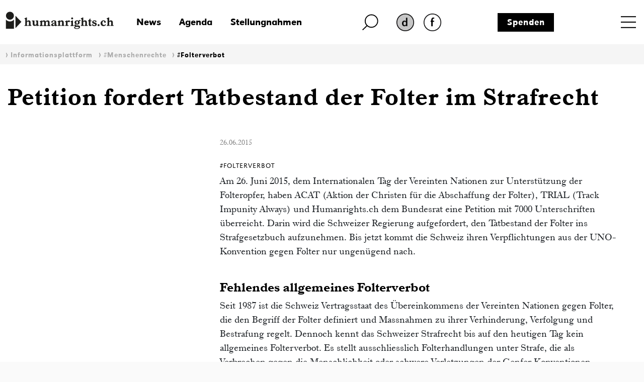

--- FILE ---
content_type: text/html; charset=iso-8859-1
request_url: https://www.humanrights.ch/de/ipf/menschenrechte/folterverbot/petition-umfassende-folterstrafnorm
body_size: 10764
content:
<!DOCTYPE html>
<html lang="de">
<head>
<base href="https://www.humanrights.ch/cms/">
<title>Petition fordert Tatbestand der Folter im Strafrecht - humanrights.ch</title>
<meta name="robots" content="index, follow">
<meta name="viewport" content="width=device-width, initial-scale=1, shrink-to-fit=no">
<link type="text/css" rel="stylesheet" href="css/-0-fonts.css?v=1649853416"/>
<link rel="stylesheet" href="css/simple-line-icons.css?v=1644570619">
<link rel="stylesheet" href="css/bootstrap.min.css?v=1644570619">
<link rel="stylesheet" href="css/-0-hr-style.css?v=1725888271">
<link rel="shortcut icon" href="https://www.humanrights.ch/favicon.ico"  type="image/x-icon">
<link rel="apple-touch-icon" sizes="120x120" href="https://www.humanrights.ch/apple-touch-icon-120x120.png" />
<link rel="apple-touch-icon" sizes="180x180" href="https://www.humanrights.ch/apple-touch-icon-180x180.png" />
<link rel="apple-touch-icon" sizes="57x57" href="https://www.humanrights.ch/apple-icon-57x57.png">
<link rel="apple-touch-icon" sizes="60x60" href="https://www.humanrights.ch/apple-icon-60x60.png">
<link rel="apple-touch-icon" sizes="72x72" href="https://www.humanrights.ch/apple-icon-72x72.png">
<link rel="apple-touch-icon" sizes="76x76" href="https://www.humanrights.ch/apple-icon-76x76.png">
<link rel="apple-touch-icon" sizes="114x114" href="https://www.humanrights.ch/apple-icon-114x114.png">
<link rel="apple-touch-icon" sizes="120x120" href="https://www.humanrights.ch/apple-icon-120x120.png">
<link rel="apple-touch-icon" sizes="144x144" href="https://www.humanrights.ch/apple-icon-144x144.png">
<link rel="apple-touch-icon" sizes="152x152" href="https://www.humanrights.ch/apple-icon-152x152.png">
<link rel="apple-touch-icon" sizes="180x180" href="https://www.humanrights.ch/apple-icon-180x180.png">
<link rel="icon" type="image/png" sizes="192x192"  href="https://www.humanrights.ch/android-icon-192x192.png">
<link rel="icon" type="image/png" sizes="32x32" href="https://www.humanrights.ch/favicon-32x32.png">
<link rel="icon" type="image/png" sizes="96x96" href="https://www.humanrights.ch/favicon-96x96.png">
<link rel="icon" type="image/png" sizes="16x16" href="https://www.humanrights.ch/favicon-16x16.png">
<link rel="manifest" href="https://www.humanrights.ch/manifest.json">
<meta name="msapplication-TileColor" content="#ffffff">
<meta name="msapplication-TileImage" content="https://www.humanrights.ch/ms-icon-144x144.png">
<meta name="theme-color" content="#ffffff">
<script>(function(w,d,s,l,i){w[l]=w[l]||[];w[l].push({'gtm.start':
new Date().getTime(),event:'gtm.js'});var f=d.getElementsByTagName(s)[0],
j=d.createElement(s),dl=l!='dataLayer'?'&l='+l:'';j.async=true;j.src=
'https://www.googletagmanager.com/gtm.js?id='+i+dl;f.parentNode.insertBefore(j,f);
})(window,document,'script','dataLayer','GTM-TFN7PWJ');</script>
<noscript><iframe src="https://www.googletagmanager.com/ns.html?id=GTM-TFN7PWJ"
height="0" width="0" style="display:none;visibility:hidden"></iframe></noscript>
<meta name="description" content="Eine Petition von ACAT, TRIAL und Humanrights.ch fordert die Einführung einer umfassenden Folterstrafnorm in der Schweiz.">
<meta name="generator" content="CMS CONTENIDO 4.9">
<meta charset="iso-8859-1">
<meta name="author" content="">
<meta name="keywords" content="trial, emrk, acat, folter, folterverbot, strafgesetz, schweiz, tatbestand, folterhandlungen, folterstrafnormmedienmitteilung, strafrecht, strafgesetzbuch, humanrightsch, menschenrechtskonvention, verletzungen">
<meta content="Eine Petition von ACAT, TRIAL und Humanrights.ch fordert die Einführung einer umfassenden Folterstrafnorm in der Schweiz." property="og:description" />
<meta content="Petition fordert Tatbestand der Folter im Strafrecht - humanrights.ch" property="og:title" />
<meta content="website" property="og:type" />
<meta content="https://www.humanrights.ch/de/ipf/menschenrechte/folterverbot/petition-umfassende-folterstrafnorm" property="og:url" />
<meta content="summary" name="twitter:card" />
<meta content="Eine Petition von ACAT, TRIAL und Humanrights.ch fordert die Einführung einer umfassenden Folterstrafnorm in der Schweiz." name="twitter:description" />
<meta content="https://www.humanrights.ch/cms/upload/bilder/hrLogoTwitter.jpg" name="twitter:image" />
<meta content="@humanrightsCH" name="twitter:site" />
<meta content="Petition fordert Tatbestand der Folter im Strafrecht - humanrights.ch" name="twitter:title" />
<style>
.navbar.navbar-expand-xs {
z-index: 30;
}
/*
@media screen and (max-width: 382px) {
.navbar.navbar-expand-xs {
margin-right: -1.3em;
}
}
*/
</style>
<style type="text/css">
.cc_container .cc_btn {
color:black !important;
text-decoration:none;
}
.cc_container .cc_btn:hover {
text-decoration:underline !important;
}
.cc_container {
/* Hintergrundfarbe des gesamten Bereichs */
background-color: rgba(000, 000, 000, 0.8) !important;
}
.cc_container a {
/* Textlink-Farbe "Mehr Infos" */
color: #fff !important;
text-decoration:underline;
}
.cc_container a:hover {
text-decoration:none;
}
@media screen and (max-width:640px){
.cc_container .cc_btn{
font-size:14px !important;
}
.cc_container p{
font-size:14px !important;
line-height:100% !important;
}
}
</style>
</head>
<body class="ipf">
<div id="fb-root"></div>
<div style="display:none;">
<nav class="hidden" style="display:none !important;">Navigations- und Servicebereich</nav>
<ul id="skiplinks" style="display:none !important;">
<li>
<a class="skip" accesskey="0" href="/de/" title="Direkt zur Startseite springen">Direkt zur Startseite springen</a>
</li>
<li>
<a class="skip" accesskey="1" title="Direkt zur Navigation springen" href="/de/ipf/menschenrechte/folterverbot/#Navigation">Direkt zur Navigation springen</a>
</li>
<li>
<a class="skip" accesskey="2" title="Direkt zum Inhalt springen" href="/de/ipf/menschenrechte/folterverbot/#Content">Direkt zum Inhalt springen</a>
</li>
<li>
<a class="skip" accesskey="3" href="/de/" title="Direkt zur Kontakt-Seite springen">Direkt zur Kontakt-Seite springen</a>
</li>
<li>
<a class="skip" accesskey="4" href="/de/ueber-uns/admin/seitenuebersicht/" title="Direkt zur Sitemap springen">Direkt zur Sitemap springen</a>
</li>
<li>
<a class="skip" accesskey="5" href="/de/ueber-uns/volltextsuche/" title="Direkt zur Suche springen">Direkt zur Suche springen</a>
</li>
</ul>
</div>
<div class="wrapper">
<header>
<div class="header">
<div class="container">
<div class="row header-top">
<div class="logo">
<a href="/de/"><img class="logo" src="upload/design/HumanrightsLogo.svg" alt="humanrights.ch Logo"></a>
</div>
<div class="logoMobile">
<a href="/de/"><img class="logoIcon" src="upload/design/HumanrightsLogoIcon.svg" alt="humanrights.ch Logo Icon"></a>
</div>
<div class="middle">
<div class="left">
<div class="shortlinks">
<div class="headNews">
<a href="/de/news/">News</a>                                    </div>
<div class="headAgenda">
<a href="/de/agenda/">Agenda</a>                                    </div>
<div class="headMedien">
<a href="/de/stellungnahmen/">Stellungnahmen</a>                                    </div>
</div>
</div>
<div class="right">
<div class="headSuche">
<a href="/de/ueber-uns/volltextsuche/" class="lupe"><img class="lupe" src="upload/design/HumanrightsLupe.svg" alt="humanrights.ch Lupe"></a>
</div>
<div class="headLang">
<div class="hr-rd-a-de"><a href="/de/ipf/menschenrechte/folterverbot/petition-umfassende-folterstrafnorm" class="active" title="Deutsch"><img class="active" src="upload/design/hr-rd-de-active.webp" alt="SpracheAktiv"></a></div>
<div class="hr-rd-fr"><a href="/fr/pfi/droits-humains/torture/une-petition-demande-lintegration-crime-de-torture-code-penal" class="inactive" title="Français"><img class="inactive" src="upload/design/hr-rd-fr-inactive.webp" alt="SpracheInaktiv"></a></div>
</div>
</div>
<div class="headSpende">
<a href="/de/ueber-uns/admin/spenden/">Spenden</a>                            </div>
</div>
<div class="nav">
<nav class="navbar navbar-expand-xs">
<div class="toggle toggle-open"><a name="toggle" data-toggle="collapse" data-target="#navbar-toggle" aria-controls="navbar-toggle"><span>Menu</span></a>
</div>
<div class="collapse navbar-collapse justify-content-end text-uppercase" id="navbar-toggle">
<div class="navbarInside">
<div class="toggle toggle-close"><a name="toggle-close" data-toggle="collapse" data-target="#navbar-toggle" aria-controls="navbar-toggle"><span></span></a></div>
<span class="navigieren" style="display:none !important;">Navigation</span>
<div class="sitemap"><ul class="navbar-nav level-1"><li><span><a href="/de/home/" >Home</a></span></li><li class="active open"><span class="submenu-button" onclick="toggleOpen(this)"><span></span></span><span class="has-submenu-button" onclick="toggleOpen(this)"><a>Informationsplattform</a></span><ul class="navbar-nav level-2"><li><span><a href="/de/ipf/" >Übersicht</a></span></li><li class="active open"><span class="submenu-button" onclick="toggleOpen(this)"><span></span></span><span class="has-submenu-button" onclick="toggleOpen(this)"><a>#Menschenrechte</a></span><ul class="navbar-nav level-3"><li><span><a href="/de/ipf/menschenrechte/" >Übersicht</a></span></li><li><span><a href="/de/ipf/menschenrechte/alter/" >#Alter</a></span></li><li><span><a href="/de/ipf/menschenrechte/armut-sozialrechte/" >#ArmutSozialrechte</a></span></li><li><span><a href="/de/ipf/menschenrechte/aussenpolitik/" >#Aussenpolitik</a></span></li><li><span><a href="/de/ipf/menschenrechte/behinderungen/" >#Behinderungen</a></span></li><li><span><a href="/de/ipf/menschenrechte/bildung/" >#Bildung</a></span></li><li><span><a href="/de/ipf/menschenrechte/demokratie/" >#Demokratie</a></span></li><li><span><a href="/de/ipf/menschenrechte/diskriminierung/" >#Diskriminierung</a></span></li><li><span><a href="/de/ipf/menschenrechte/familie/" >#Familie</a></span></li><li class="active"><span><a href="/de/ipf/menschenrechte/folterverbot/" >#Folterverbot</a></span></li><li><span><a href="/de/ipf/menschenrechte/frau/" >#Frauen</a></span></li><li><span><a href="/de/ipf/menschenrechte/freiheitsentzug/" >#Freiheitsentzug</a></span></li><li><span><a href="/de/ipf/menschenrechte/gesundheit/" >#Gesundheit</a></span></li><li><span><a href="/de/ipf/menschenrechte/innere-sicherheit/" >#InnereSicherheit</a></span></li><li><span><a href="/de/ipf/menschenrechte/jenische-sinti-roma/" >#JenischeSintiRoma</a></span></li><li><span><a href="/de/ipf/menschenrechte/kinder/" >#Kinder</a></span></li><li><span><a href="/de/ipf/menschenrechte/klima/" >#Klima</a></span></li><li><span><a href="/de/ipf/menschenrechte/leben/" >#Leben</a></span></li><li><span><a href="/de/ipf/menschenrechte/lgbtiq/" >#LGBTQIA+</a></span></li><li><span><a href="/de/ipf/menschenrechte/menschenhandel/" >#Menschenhandel</a></span></li><li><span><a href="/de/ipf/menschenrechte/menschenrechtsverteidiger-innen/" >#MenschenrechtsverteidigerInnen</a></span></li><li><span><a href="/de/ipf/menschenrechte/migration-asyl/" >#MigrationAsyl</a></span></li><li><span><a href="/de/ipf/menschenrechte/nmri/" >#NMRI</a></span></li><li><span><a href="/de/ipf/menschenrechte/politische-rechte/" >#PolitischeRechte</a></span></li><li><span><a href="/de/ipf/menschenrechte/polizei/" >#Polizei</a></span></li><li><span><a href="/de/ipf/menschenrechte/privatsphaere/" >#Privatsphäre</a></span></li><li><span><a href="/de/ipf/menschenrechte/rassismus/" >#Rassismus</a></span></li><li><span><a href="/de/ipf/menschenrechte/religion/" >#Religion</a></span></li><li><span><a href="/de/ipf/menschenrechte/sans-papiers/" >#Sanspapiers</a></span></li><li><span><a href="/de/ipf/menschenrechte/staatenlose/" >#Staatenlose</a></span></li><li><span><a href="/de/ipf/menschenrechte/voelkerstrafrecht/" >#Völkerstrafrecht</a></span></li><li><span><a href="/de/ipf/menschenrechte/wirtschaft/" >#Wirtschaft</a></span></li><li><span><a href="/de/ipf/menschenrechte/zugang-zum-recht/" >#ZugangZumRecht</a></span></li></ul></li><li><span class="submenu-button" onclick="toggleOpen(this)"><span></span></span><span class="has-submenu-button" onclick="toggleOpen(this)"><a>Initiativen und Parlament</a></span><ul class="navbar-nav level-3"><li><span><a href="/de/ipf/initiativen-parlament/" >Übersicht</a></span></li><li><span><a href="/de/ipf/initiativen-parlament/kovi/" >Konzernverantwortungsinitiativen</a></span></li><li><span><a href="/de/ipf/initiativen-parlament/verhuellungsverbot/" >Verhüllungsverbot</a></span></li><li><span><a href="/de/ipf/initiativen-parlament/nmri/" >Nationale Menschenrechtsinstitution</a></span></li><li><span><a href="/de/ipf/initiativen-parlament/sbi/" >Selbstbestimmungsinitiative</a></span></li><li><span><a href="/de/ipf/initiativen-parlament/bundesgesetze-zur-terrorbekaempfung/" >Bundesgesetze zur Terrorbekämpfung</a></span></li><li><span><a href="/de/ipf/initiativen-parlament/korrektur-initiative/" >Korrektur-Initiative</a></span></li><li><span><a href="/de/ipf/initiativen-parlament/nachrichtendienstgesetz/" >Nachrichtendienstgesetz</a></span></li><li><span><a href="/de/ipf/initiativen-parlament/elternurlaub/" >Elternurlaub</a></span></li></ul></li><li><span class="submenu-button" onclick="toggleOpen(this)"><span></span></span><span class="has-submenu-button" onclick="toggleOpen(this)"><a>Rechtsprechung </a></span><ul class="navbar-nav level-3"><li><span><a href="/de/ipf/rechtsprechung-empfehlungen/" >Übersicht</a></span></li><li><span><a href="/de/ipf/rechtsprechung-empfehlungen/national/" >Urteile nationaler Gerichte</a></span></li><li><span><a href="/de/ipf/rechtsprechung-empfehlungen/europ-gerichtshof-fuer-menschenrechte-egmr/" >Urteile des Europäischen Gerichtshofs für Menschenrechte</a></span></li></ul></li></ul></li><li><span class="submenu-button" onclick="toggleOpen(this)"><span></span></span><span class="has-submenu-button" onclick="toggleOpen(this)"><a>NGO-Plattform Menschenrechte</a></span><ul class="navbar-nav level-2"><li><span><a href="/de/ngo-plattform/" >Übersicht</a></span></li><li><span><a href="/de/ngo-plattform/mitgliedorganisationen/" >Mitgliedorganisationen</a></span></li><li><span class="submenu-button" onclick="toggleOpen(this)"><span></span></span><span class="has-submenu-button" onclick="toggleOpen(this)"><a>Schwerpunkte & Arbeitsgruppen</a></span><ul class="navbar-nav level-3"><li><span><a href="/de/ngo-plattform/arbeitsschwerpunkte/" >Übersicht</a></span></li><li><span><a href="/de/ngo-plattform/arbeitsschwerpunkte/menschenrechtspolitik/" >Menschenrechtspolitik</a></span></li><li><span><a href="/de/ngo-plattform/arbeitsschwerpunkte/revision-nachrichtendienstgesetz/" >Revision Nachrichtendienstgesetz</a></span></li><li><span><a href="/de/ngo-plattform/arbeitsschwerpunkte/aussenpolitik/" >Aussenpolitik</a></span></li><li><span><a href="/de/ngo-plattform/arbeitsschwerpunkte/upr/" >Universal Periodic Review (UPR)</a></span></li><li><span><a href="/de/ngo-plattform/arbeitsschwerpunkte/pakt-i/" >Wirtschaftliche, soziale und kulturelle Rechte</a></span></li><li><span><a href="/de/ngo-plattform/arbeitsschwerpunkte/cerd/" >Antirassismus</a></span></li><li><span><a href="/de/ngo-plattform/arbeitsschwerpunkte/cat/" >Bekämpfung der Folter</a></span></li><li><span><a href="/de/ngo-plattform/arbeitsschwerpunkte/istanbul-protokoll/" >Istanbul-Protokoll</a></span></li><li><span><a href="/de/ngo-plattform/arbeitsschwerpunkte/konzerne-menschenrechte/" >Transnationale Konzerne und Menschenrechte</a></span></li><li><span><a href="/de/ngo-plattform/arbeitsschwerpunkte/diskriminierungsschutz/" >Diskriminierungsschutz</a></span></li></ul></li><li><span><a href="/de/ngo-plattform/jahrestagung/" >Jahrestagung</a></span></li><li><span><a href="/de/ngo-plattform/artikel-publikationen/" >Artikel & Publikationen</a></span></li><li><span><a href="/de/ngo-plattform/in-den-medien/" >In den Medien</a></span></li></ul></li><li><span class="submenu-button" onclick="toggleOpen(this)"><span></span></span><span class="has-submenu-button" onclick="toggleOpen(this)"><a>Beratungsstelle Freiheitsentzug</a></span><ul class="navbar-nav level-2"><li><span><a href="/de/beratungsstelle-freiheitsentzug/" >Übersicht</a></span></li><li><span><a href="/de/beratungsstelle-freiheitsentzug/beratung/" >Beratung</a></span></li><li><span><a href="/de/beratungsstelle-freiheitsentzug/unterstuetzungskomitee/" >Unterstützungskomitee</a></span></li><li><span class="submenu-button" onclick="toggleOpen(this)"><span></span></span><span class="has-submenu-button" onclick="toggleOpen(this)"><a>Falldokumentation</a></span><ul class="navbar-nav level-3"><li><span><a href="/de/beratungsstelle-freiheitsentzug/falldokumentation/" >Übersicht</a></span></li><li><span><a href="/de/beratungsstelle-freiheitsentzug/falldokumentation/kilian-polizeizelle/" >Kilian – Tod in der Polizeizelle</a></span></li><li><span><a href="/de/beratungsstelle-freiheitsentzug/falldokumentation/suizid-u-haft/" >Raphael K. – Suizid in U-Haft</a></span></li><li><span><a href="/de/beratungsstelle-freiheitsentzug/falldokumentation/jeremy-f/" >Jeremy F.</a></span></li><li><span><a href="/de/beratungsstelle-freiheitsentzug/falldokumentation/nazar/" >Nasar</a></span></li><li><span><a href="/de/beratungsstelle-freiheitsentzug/falldokumentation/brian/" >Brian</a></span></li><li><span><a href="/de/beratungsstelle-freiheitsentzug/falldokumentation/theo-w/" >Theo W.</a></span></li><li><span><a href="/de/beratungsstelle-freiheitsentzug/falldokumentation/r-ein-autist-in-frsorgerischer-unterbringung/" >R. - Ein Autist in Fürsorgerischer Unterbringung</a></span></li><li><span><a href="/de/beratungsstelle-freiheitsentzug/falldokumentation/b-.-suizid-in-polizeigewahrsam/" >B. - Suizid in Polizeigewahrsam</a></span></li></ul></li><li><span><a href="/de/beratungsstelle-freiheitsentzug/in-den-medien/" >In den Medien</a></span></li><li><span><a href="/de/beratungsstelle-freiheitsentzug/fachstelle/" >Fachstelle</a></span></li></ul></li><li><span class="submenu-button" onclick="toggleOpen(this)"><span></span></span><span class="has-submenu-button" onclick="toggleOpen(this)"><a>Beratungsnetz für Rassismusopfer</a></span><ul class="navbar-nav level-2"><li><span><a href="/de/beratungsnetz-fr-rassimusopfer/" onclick="window.open(this.href, '', ''); return false;" >Übersicht</a></span></li><li><span><a href="/de/beratungsnetz-fr-rassimusopfer/beratungsstellen/" >Beratungsstellen</a></span></li><li><span><a href="/de/beratungsnetz-fr-rassimusopfer/rassimusbericht/" >Rassimusbericht</a></span></li><li><span><a href="/de/beratungsnetz-fr-rassimusopfer/weiterbildungen/" >Weiterbildungen</a></span></li><li><span><a href="/de/beratungsnetz-fr-rassimusopfer/rechtsratgeber/" >Rechtsratgeber</a></span></li><li><span><a href="/de/beratungsnetz-fr-rassimusopfer/falldokumentation/" >Falldokumentation</a></span></li><li><span><a href="/de/beratungsnetz-fr-rassimusopfer/fachstelle/" >Fachstelle</a></span></li></ul></li><li><span class="submenu-button" onclick="toggleOpen(this)"><span></span></span><span class="has-submenu-button" onclick="toggleOpen(this)"><a>Anlaufstelle strategische Prozessführung</a></span><ul class="navbar-nav level-2"><li><span><a href="/de/anlaufstelle-strategische-prozessfuehrung/" >Übersicht</a></span></li><li><span><a href="/de/anlaufstelle-strategische-prozessfuehrung/team/" >Team</a></span></li><li><span><a href="/de/anlaufstelle-strategische-prozessfuehrung/tagungen-und-workshops/" >Tagungen und Workshops</a></span></li><li><span class="submenu-button" onclick="toggleOpen(this)"><span></span></span><span class="has-submenu-button" onclick="toggleOpen(this)"><a>Tutorials</a></span><ul class="navbar-nav level-3"><li><span><a href="/de/anlaufstelle-strategische-prozessfuehrung/tutorials/" >Übersicht</a></span></li><li><span><a href="/de/anlaufstelle-strategische-prozessfuehrung/tutorials/guide-zur-strategischen-prozessfhrung/" >Guide zur strategischen Prozessführung</a></span></li><li><span><a href="/de/anlaufstelle-strategische-prozessfuehrung/tutorials/auswahl-internationale-beschwerdemechanismus/" >Auswahl eines internationalen Beschwerdemechanismus</a></span></li><li><span><a href="/de/anlaufstelle-strategische-prozessfuehrung/tutorials/how-to-egmr/" >How to EGMR</a></span></li><li><span><a href="/de/anlaufstelle-strategische-prozessfuehrung/tutorials/how-to-un-committee/" >How to UN Committee</a></span></li><li><span><a href="/de/anlaufstelle-strategische-prozessfuehrung/tutorials/how-to-un-special-rapporteurs/" >How to UN Special Rapporteurs</a></span></li><li><span><a href="/de/anlaufstelle-strategische-prozessfuehrung/tutorials/praxisbeispiele-anlaufstelle/" >Praxisbeispiele</a></span></li></ul></li><li><span class="submenu-button" onclick="toggleOpen(this)"><span></span></span><span class="has-submenu-button" onclick="toggleOpen(this)"><a>Instrumente</a></span><ul class="navbar-nav level-3"><li><span><a href="/de/anlaufstelle-strategische-prozessfuehrung/instrumente/" >Übersicht</a></span></li><li><span><a href="/de/anlaufstelle-strategische-prozessfuehrung/instrumente/interim-measures-egmr/" >Interim Measures EGMR</a></span></li><li><span><a href="/de/anlaufstelle-strategische-prozessfuehrung/instrumente/interim-measures-uno/" >Interim Measures UNO</a></span></li></ul></li><li><span class="submenu-button" onclick="toggleOpen(this)"><span></span></span><span class="has-submenu-button" onclick="toggleOpen(this)"><a>Kommentierte Urteile</a></span><ul class="navbar-nav level-3"><li><span><a href="/de/anlaufstelle-strategische-prozessfuehrung/kommentierte-urteile/" >Übersicht</a></span></li><li><span><a href="/de/anlaufstelle-strategische-prozessfuehrung/kommentierte-urteile/bg-urteile/" onclick="window.open(this.href, '', ''); return false;" >BG-Urteile</a></span></li><li><span><a href="/de/anlaufstelle-strategische-prozessfuehrung/kommentierte-urteile/egmr-urteile/" >EGMR-Urteile</a></span></li></ul></li><li><span class="submenu-button" onclick="toggleOpen(this)"><span></span></span><span class="has-submenu-button" onclick="toggleOpen(this)"><a>Falldokumentation</a></span><ul class="navbar-nav level-3"><li><span><a href="/de/anlaufstelle-strategische-prozessfuehrung/falldokumentation/" >Übersicht</a></span></li><li><span><a href="/de/anlaufstelle-strategische-prozessfuehrung/falldokumentation/sozialhilferecht/" >Verschärfung des Sozialhilferechts</a></span></li><li><span><a href="/de/anlaufstelle-strategische-prozessfuehrung/falldokumentation/vaterschaftsurlaub/" >Sechs Wochen Vaterschaftsurlaub</a></span></li><li><span><a href="/de/anlaufstelle-strategische-prozessfuehrung/falldokumentation/rassistisches-profiling/" >Rassistisches Profiling </a></span></li><li><span><a href="/de/anlaufstelle-strategische-prozessfuehrung/falldokumentation/berner-polizeigesetz/" >Berner Polizeigesetz</a></span></li><li><span><a href="/de/anlaufstelle-strategische-prozessfuehrung/falldokumentation/meinungsaeusserungsfreiheit/" >Meinungsäusserungsfreiheit</a></span></li><li><span><a href="/de/anlaufstelle-strategische-prozessfuehrung/falldokumentation/diskriminierung-militaerdienst/" >Diskriminierung im Militärdienst</a></span></li><li><span><a href="/de/anlaufstelle-strategische-prozessfuehrung/falldokumentation/motarjemi-nestle/" >Motarjemi vs. Nestlé</a></span></li><li><span><a href="/de/anlaufstelle-strategische-prozessfuehrung/falldokumentation/barrierefreiheit/" >Barrierefreiheit im öffentlichen Verkehr</a></span></li><li><span><a href="/de/anlaufstelle-strategische-prozessfuehrung/falldokumentation/ziviler-ungehorsam-klimawandel/" >Ziviler Ungehorsam gegen den Klimawandel</a></span></li><li><span><a href="/de/anlaufstelle-strategische-prozessfuehrung/falldokumentation/gerechtigkeit-asbestopfer/" >Gerechtigkeit für Asbestopfer</a></span></li><li><span><a href="/de/anlaufstelle-strategische-prozessfuehrung/falldokumentation/seniorinnen-gegen-klimawandel/" >Seniorinnen gegen den Klimawandel</a></span></li><li><span><a href="/de/anlaufstelle-strategische-prozessfuehrung/falldokumentation/solidaritaetsdelikt-anni-lanz/" >Das Solidaritätsdelikt von Anni Lanz</a></span></li><li><span><a href="/de/anlaufstelle-strategische-prozessfuehrung/falldokumentation/diskriminierende-witwerrente/" >Diskriminierende Witwerrente</a></span></li><li><span><a href="/de/anlaufstelle-strategische-prozessfuehrung/falldokumentation/streichung-geschlechtseintrag/" >Streichung des Geschlechtseintrags</a></span></li><li><span><a href="/de/anlaufstelle-strategische-prozessfuehrung/falldokumentation/menschenwuerdiger-freiheitsentzug/" >Menschenwürdiger Freiheitsentzug</a></span></li><li><span><a href="/de/anlaufstelle-strategische-prozessfuehrung/falldokumentation/diskriminierung-steuererklaerung/" >Diskriminierende Steuererklärung</a></span></li><li><span><a href="/de/anlaufstelle-strategische-prozessfuehrung/falldokumentation/revision-sexualstrafrecht/" >Revision des Sexualstrafrechts</a></span></li><li><span><a href="/de/anlaufstelle-strategische-prozessfuehrung/falldokumentation/gleichstellung-von-homosexuellen-paaren-im-asylrecht/" >Gleichstellung von homosexuellen Paaren im Asylrecht</a></span></li><li><span><a href="/de/anlaufstelle-strategische-prozessfuehrung/falldokumentation/mangelnder-rechtsschutz-jenische-und-sintizze/" >Mangelnder Rechtsschutz für Jenische und Sinti*zze</a></span></li><li><span><a href="/de/anlaufstelle-strategische-prozessfuehrung/falldokumentation/ungleichbehandlung-von-geflchteten-menschen/" >Ungleichbehandlung von geflüchteten Menschen</a></span></li><li><span><a href="/de/anlaufstelle-strategische-prozessfuehrung/falldokumentation/bewohner-innen-der-insel-pari-gegen-holcim/" >Bewohner*innen der Insel Pari gegen Holcim</a></span></li><li><span><a href="/de/anlaufstelle-strategische-prozessfuehrung/falldokumentation/menschenrechtskonformer-verwahrungsvollzug/" >Menschenrechtskonformer Verwahrungsvollzug</a></span></li><li><span><a href="/de/anlaufstelle-strategische-prozessfuehrung/falldokumentation/klage-gegen-kabelaufklrung/" >Klage gegen Kabelaufklärung</a></span></li><li><span><a href="/de/anlaufstelle-strategische-prozessfuehrung/falldokumentation/kinder-in-asylunterkuenften/" >Die prekäre Situation von Kindern in Asylunterkünften</a></span></li><li><span><a href="/de/anlaufstelle-strategische-prozessfuehrung/falldokumentation/nachteilsausgleich-auch-beim-zugang-zum-medizinstudium/" >Nachteilsausgleich auch beim Zugang zum Medizinstudium</a></span></li><li><span><a href="/de/anlaufstelle-strategische-prozessfuehrung/falldokumentation/inklusive-bildung/" >Inklusive Bildung</a></span></li><li><span><a href="/de/anlaufstelle-strategische-prozessfuehrung/falldokumentation/diskriminierungsschutz-im-arbeitsrecht/" >Diskriminierungsschutz im Arbeitsrecht</a></span></li><li><span><a href="/de/anlaufstelle-strategische-prozessfuehrung/falldokumentation/nachteilsausgleich-in-der-berufsschule/" >Nachteilsausgleich in der Berufsschule</a></span></li><li><span><a href="/de/anlaufstelle-strategische-prozessfuehrung/falldokumentation/bettelverbot/" >Bettelverbot</a></span></li><li><span><a href="/de/anlaufstelle-strategische-prozessfuehrung/falldokumentation/mike-ben-peter/" >Mike Ben Peter</a></span></li></ul></li><li><span class="submenu-button" onclick="toggleOpen(this)"><span></span></span><span class="has-submenu-button" onclick="toggleOpen(this)"><a>Ausstellung</a></span><ul class="navbar-nav level-3"><li><span><a href="/de/anlaufstelle-strategische-prozessfuehrung/ausstellung/" >Übersicht</a></span></li><li><span><a href="/de/anlaufstelle-strategische-prozessfuehrung/ausstellung/portraitserie/" >Portraitserie</a></span></li></ul></li><li><span><a href="/de/anlaufstelle-strategische-prozessfuehrung/in-den-medien/" >In den Medien</a></span></li></ul></li><li><span><a href="/de/projekte/" >Projekte</a></span></li><li><span class="submenu-button" onclick="toggleOpen(this)"><span></span></span><span class="has-submenu-button" onclick="toggleOpen(this)"><a>Fachstellen</a></span><ul class="navbar-nav level-2"><li><span><a href="/de/fachstellen/" >Übersicht</a></span></li><li><span class="submenu-button" onclick="toggleOpen(this)"><span></span></span><span class="has-submenu-button" onclick="toggleOpen(this)"><a>Fachstelle Freiheitsentzug</a></span><ul class="navbar-nav level-3"><li><span><a href="/de/fachstellen/fachstelle-freiheitsentzug/" >Übersicht</a></span></li><li><span><a href="/de/fachstellen/fachstelle-freiheitsentzug/beratungsstelle/" >Beratungsstelle</a></span></li><li><span><a href="/de/fachstellen/fachstelle-freiheitsentzug/falldokumentation/" >Falldokumentation</a></span></li><li><span><a href="/de/fachstellen/fachstelle-freiheitsentzug/in-den-medien/" >In den Medien</a></span></li></ul></li><li><span class="submenu-button" onclick="toggleOpen(this)"><span></span></span><span class="has-submenu-button" onclick="toggleOpen(this)"><a>Fachstelle Diskriminierung & Rassismus</a></span><ul class="navbar-nav level-3"><li><span><a href="/de/fachstellen/fachstelle-diskriminierung-rassismus/" >Übersicht</a></span></li><li><span><a href="/de/fachstellen/fachstelle-diskriminierung-rassismus/beratungsnetz/" >Beratungsnetz für Rassismusopfer</a></span></li><li><span><a href="/de/fachstellen/fachstelle-diskriminierung-rassismus/weiterbildungen/" >Weiterbildungen</a></span></li><li><span><a href="/de/fachstellen/fachstelle-diskriminierung-rassismus/falldoku-rassismus/" >Falldokumentation</a></span></li><li><span><a href="/de/fachstellen/fachstelle-diskriminierung-rassismus/cerd/" >CERD</a></span></li><li><span><a href="/de/fachstellen/fachstelle-diskriminierung-rassismus/in-den-medien/" >In den Medien</a></span></li></ul></li></ul></li><li><span class="submenu-button" onclick="toggleOpen(this)"><span></span></span><span class="has-submenu-button" onclick="toggleOpen(this)"><a>Über uns</a></span><ul class="navbar-nav level-2"><li><span><a href="/de/ueber-uns/" >Übersicht</a></span></li><li><span><a href="/de/ueber-uns/team/" >Team</a></span></li><li><span class="submenu-button" onclick="toggleOpen(this)"><span></span></span><span class="has-submenu-button" onclick="toggleOpen(this)"><a>Organisation</a></span><ul class="navbar-nav level-3"><li><span><a href="/de/ueber-uns/organisation/" >Übersicht</a></span></li><li><span><a href="/de/ueber-uns/organisation/vorstand/" >Vorstand</a></span></li><li><span><a href="/de/ueber-uns/organisation/leitbild/" >Leitbild</a></span></li><li><span><a href="/de/ueber-uns/organisation/statuten/" >Statuten</a></span></li><li><span><a href="/de/ueber-uns/organisation/jahresberichte/" >Jahresberichte</a></span></li><li><span><a href="/de/ueber-uns/organisation/mitgliederversammlung/" >Mitgliederversammlung</a></span></li><li><span><a href="/de/ueber-uns/organisation/fusion-mit-dialog-emrk/" >Fusion mit Dialog EMRK</a></span></li><li><span><a href="/de/ueber-uns/organisation/beratung-adressen/" >Beratung: Adressen</a></span></li></ul></li><li><span><a href="/de/ueber-uns/offene-stellen/" >Offene Stellen</a></span></li><li><span><a href="/de/ueber-uns/in-den-medien/" >In den Medien</a></span></li><li><span><a href="/de/ueber-uns/kontakt/" >Kontakt</a></span></li></ul></li><li><span><a href="/de/news/" >News</a></span></li><li><span><a href="/de/agenda/" >Agenda</a></span></li><li><span><a href="/de/stellungnahmen/" >Stellungnahmen</a></span></li></ul></div>
<div class="navbarBottom">
<div class="row fixeLinks">
<a href="/de/ueber-uns/admin/spenden/">Spenden</a>
<a href="/de/ueber-uns/admin/beitrittsformular/">Mitglied werden</a>
<a href="/de/ueber-uns/newsletter/newsletter">Newsletter</a>
</div>
<div class="row toggleLang">
<div class="hr-rd-a-de"><a href="/de/ipf/menschenrechte/folterverbot/petition-umfassende-folterstrafnorm" class="active" title="Deutsch"><img class="active" src="upload/design/hr-rd-de-active.webp" alt="SpracheAktiv"></a></div>
<div class="hr-rd-fr"><a href="/fr/pfi/droits-humains/torture/une-petition-demande-lintegration-crime-de-torture-code-penal" class="inactive" title="Français"><img class="inactive" src="upload/design/hr-rd-fr-inactive.webp" alt="SpracheInaktiv"></a></div>
</div>
<div class="row socialsLinks">
<div class="facebook">
<a onclick="window.open(this.href, '', ''); return false;" href="https://www.facebook.com/humanrightsCHde">
<img class="facebook" src="upload/design/HumanrightsFacebook.webp" alt="Facebook">
</a>
</div>
<div class="twitter">
<a onclick="window.open(this.href, '', ''); return false;" href="https://twitter.com/humanrightsCH">
<img class="twitter" src="upload/design/HumanrightsTwitter.webp" alt="Twitter">
</a>
</div>
<div class="instagram">
<a onclick="window.open(this.href, '', ''); return false;" href="https://www.instagram.com/humanrights_ch/">
<img class="twitter" src="upload/design/HumanrightsInstagram.webp" alt="Instagram">
</a>
</div>
</div>
</div>
</div>
</div>
</nav>
</div>
</div>
<div id="searchField">
<form action="/de/ueber-uns/volltextsuche/volltextsuche-html-pdf-resultatsanzeige" method="post">
<fieldset>
<input type="text" value="" placeholder="Suchen" name="searchterm" id="searchterm" />
<input type="hidden" name="dosearch" value="1">
</fieldset>
</form>
</div>
<div class="row breadcrumbNav">
<div class="col-md-12 inside">
<ul><li><span class="breadcrumb_separator">&nbsp;&rsaquo;&nbsp;<a class='active'  href="/de/ipf/">Informationsplattform</a></span</li><li><span class="breadcrumb_separator">&nbsp;&rsaquo;&nbsp;<a class='active'  href="/de/ipf/menschenrechte/">#Menschenrechte</a></span</li><li><span class="breadcrumb_separator">&nbsp;&rsaquo;&nbsp;<a class='active'  href="/de/ipf/menschenrechte/folterverbot/">#Folterverbot</a></span</li></ul>
</div>
</div>
<div class="row katTitle">
<div class="col-lg-12 katTitle">
<p class="katTitle">
</p>
</div>
</div>
<div class="row topTitle">
<div class="col-lg-12 topTitle">
<h1 class="topTitle">
Petition fordert Tatbestand der Folter im Strafrecht<br>                            </h1>
</div>
</div>
</div>
</div>
</header>
<main>
<div class="container">
<div class="row main">
<div class="col-xl-3 col-xs-12 spalteLinks">
<div class="row ipfIconsLinks"></div>
<div class="row ipfIconsLinksMehrDazu"></div>
<div class="row variaBlackLinks">
<div class='spli-varia-none'><div class='varia-text'></div></div><div class='spli-varia-none'><div class='varia-text'></div></div><div class='spli-varia-none'><div class='varia-text'></div></div><div  class='spli-varia-none'><div class='varia-text'></div></div><div class='spli-varia-none'><div class='varia-text'></div></div><div class='spli-varia-none'><div class='varia-text'></div></div>                        </div>
</div>
<div class="col-xl-6 col-xs-12 middle">
<div class="content">
<div class="text ipf">
<p class='datumseite'>26.06.2015</p>
<div class="hashtagHolder">
<div class="hashtag"><a href="/de/ipf/menschenrechte/folterverbot/">#Folterverbot</a></div> &nbsp;                            	 	</div>
<div class="fliess"><p>Am 26. Juni 2015, dem Internationalen Tag der Vereinten Nationen zur Unterst&uuml;tzung der Folteropfer, haben ACAT (Aktion der Christen f&uuml;r die Abschaffung der Folter), TRIAL (Track Impunity Always) und Humanrights.ch dem Bundesrat eine Petition mit 7000 Unterschriften &uuml;berreicht. Darin wird die Schweizer Regierung aufgefordert, den Tatbestand der Folter ins Strafgesetzbuch aufzunehmen. Bis jetzt kommt die Schweiz ihren Verpflichtungen aus der UNO-Konvention gegen Folter nur ungen&uuml;gend nach.</p>
<h2>Fehlendes allgemeines Folterverbot</h2>
<p>Seit 1987 ist die Schweiz Vertragsstaat des &Uuml;bereinkommens der Vereinten Nationen gegen Folter, die den Begriff der Folter definiert und Massnahmen zu ihrer Verhinderung, Verfolgung und Bestrafung regelt. Dennoch kennt das Schweizer Strafrecht bis auf den heutigen Tag kein allgemeines Folterverbot. Es stellt ausschliesslich Folterhandlungen unter Strafe, die als Verbrechen gegen die Menschlichkeit oder schwere Verletzungen der Genfer Konventionen gelten. Folter, die in anderen Kontexten ausge&uuml;bt wird, ist darin nicht definiert und stellt folglich keinen Straftatbestand dar. Die in unserem Strafgesetz definierten Handlungen gegen Leib und Leben, die Freiheit und die sexuelle Integrit&auml;t k&ouml;nnen zwar zum Tatbestand der Folter geh&ouml;ren, doch da sie weder die qualifizierenden Elemente der Folter enthalten noch deren vollen Unrechtsgehalt wiedergeben, ist das f&uuml;r sie vorgesehene Strafmass im Zusammenhang mit Folter zu gering und vermag keine abschreckende Wirkung zu entfalten. Die Einf&uuml;hrung eines allgemeinen Foltertatbestands w&uuml;rde es der Schweiz erm&ouml;glichen, auch Folterhandlungen zu verfolgen, die vom geltenden Strafrecht nicht erfasst sind, unabh&auml;ngig davon, ob sie im In&nbsp; oder Ausland begangen worden sind und ungeachtet der Nationalit&auml;t von T&auml;tern und Opfern.</p>
<h2>Besserer Schutz vor Folter ist notwendig</h2>
<p>Im April dieses Jahres hat der Europ&auml;ische Gerichtshof f&uuml;r Menschenrechte (EGMR) Italien wegen Verstosses gegen das Folterverbot nach <a  href="https://www.admin.ch/opc/de/classified-compilation/19500267/index.html#a3">Artikel 3 der Europ&auml;ischen Menschenrechtskonvention (EMRK)</a> verurteilt. Der Beschwerdef&uuml;hrer, Arnaldo Cestaro, wurde 2001 im Rahmen eines Polizeieinsatzes gegen Globalisierungsgegner am Rande des G8-Gipfels von Genua Opfer exzessiver Polizeigewalt. Das Gericht kam zum Schluss, dass durch die unbegr&uuml;ndete und unverh&auml;ltnism&auml;ssige Zuf&uuml;gung von schweren Verletzungen der Tatbestand der Folter erf&uuml;llt ist. Diese &Uuml;bergriffe seien jedoch straffrei geblieben, weil das italienische Strafgesetz daf&uuml;r weder einen Tatbestand noch eine Strafandrohung kenne. In ihrem wegweisenden Urteil vom 7. April 2015 befanden die Richterinnen und Richter in Strassburg, dass Italien <a  href="https://www.admin.ch/opc/de/classified-compilation/19500267/index.html#a3">Art. 3 EMRK</a> verletzt hatte. Dies nicht nur wegen der groben Misshandlungen, die Arnaldo Cestaro erlitten hatte, sondern auch, weil unter dem geltenden italienischen Strafrecht Tatbest&auml;nde, die unter das Folterverbot fallen, nicht ausreichend untersucht und bestraft werden k&ouml;nnen.</p>
<p>Auch die Schweiz, die bisher als &laquo;Mustersch&uuml;lerin&raquo; der EMRK gilt, k&ouml;nnte wegen dem Fehlen eines Folterverbots im Strafgesetz verurteilt werden. Will sie ihrer Rolle als Vorreiterin in Sachen Demokratie gerecht werden, muss sie den Foltertatbestand in ihr Strafgesetz aufnehmen und daf&uuml;r angemessene Strafen vorsehen.</p>
<h2>Empfehlung des Ausschusses gegen Folter</h2>
<p>Ausserdem &uuml;berpr&uuml;ft Ende Juli der UNO-Ausschuss gegen Folter den siebten periodischen Staatenbericht der Schweiz. Er wird der Schweiz zum wiederholten Mal empfehlen, eine umfassende Definition der Folter in ihr Strafgesetzbuch aufzunehmen, und sie wird wiederum dazu Stellung nehmen m&uuml;ssen.</p>
<h2>Dokumentation</h2>
<ul class="klein" style="list-style-type: circle;">
<li><a  href="upload/pdf/150626_Medienmitteilung_Folterverbot.pdf">ACAT, TRIAL und Humanrights.ch verlangen die Einf&uuml;hrung einer umfassenden Folterstrafnorm</a><br>Medienmitteilung vom 26. Juni 2015 (pdf, 1 S.)</li>
</ul></div>
<div class="datum">
</div>
<div class="share">
<div class="share-buttons">
<div class="share-buttons__facebook fb-share-button" data-href="https://www.humanrights.ch/de/ipf/menschenrechte/folterverbot/petition-umfassende-folterstrafnorm" data-colorscheme="dark" data-layout="button_count" data-size="large"></div>
<div class="share-buttons__twitter">
<a href="https://twitter.com/share" class="twitter-share-button" data-url="https://www.humanrights.ch/de/ipf/menschenrechte/folterverbot/petition-umfassende-folterstrafnorm" data-text="Ich empfehle folgenden Artikel von humanrights.ch:" data-size="large">Tweet</a>
</div>
</div>
</div>
</div>
<div class="contentUnten">
<div class="row kontakt">
</div>
<div class="row blackLinks">
</div>
</div>
</div>
</div>
<div class="col-xl-3 spRechts">
<div class="row fixeLinks">
<a href="/de/ueber-uns/admin/spenden/">Spenden</a>                            <a href="/de/ueber-uns/admin/beitrittsformular/">Mitglied werden</a>
<a href="/de/ueber-uns/newsletter/newsletter">Newsletter</a>
</div>
<div class="row socialsLinks">
<div class="facebook">
<a onclick="window.open(this.href, '', ''); return false;" href="https://www.facebook.com/pages/humanrightsch-Menschenrechte-Schweiz/206201336090386">									<img class="facebook" src="upload/design/HumanrightsFacebook.webp">
</a>
</div>
<div class="twitter">
<a onclick="window.open(this.href, '', ''); return false;" href="https://twitter.com/humanrightsCH">
<img class="twitter" src="upload/design/HumanrightsTwitter.webp">
</a>
</div>
<div class="instagram">
<a onclick="window.open(this.href, '', ''); return false;" href="https://www.instagram.com/humanrights_ch/">
<img class="twitter" src="upload/design/HumanrightsInstagram.webp" alt="Instagram">
</a>
</div>
</div>
<div class="row fixeInhalte">
</div>
<div class="row fixeInhalteUnten">
</div>
</div>
</div>
</div>
</main>
<footer>
<div class="footer">
<div class="container">
<div class="row footerHolder">
<div class="col-md-12 footerVaria">
<div class="footer__row row">
<div class="footer__column-1 col-12 col-sm-6 col-md-4 col-lg-3">
<h5>
Kontakt        </h5>
<div class="footer__content">
<div>
<p>humanrights.ch<br>Hallerstrasse 23<br>3012 Bern</p>
<p><a href=mailto:&#105;&#110;&#102;&#111;&#64;&#104;&#117;&#109;&#97;&#110;&#114;&#105;&#103;&#104;&#116;&#115;&#46;&#99;&#104;>info@humanrights.ch</a><br><a href="tel:+41313020161">031 302 01 61</a> <br>Mo, Do und Fr / 9.00-12.00</p>            </div>
</div>
</div>
<div class="footer__column-2 col-12 col-sm-4 col-lg-3">
<h5>
Über uns        </h5>
<div class="footer__content">
<div><ul>
<li><a href="/de/ueber-uns/team/">Team</a></li>
<li><a href="/de/ueber-uns/organisation/">Organisation</a></li>
<li><a href="/de/ueber-uns/offene-stellen/">Offene Stellen</a></li>
<li><a href="/de/ueber-uns/in-den-medien/">In den Medien</a></li>
<li><a href="/de/ueber-uns/kontakt/">Kontakt</a></li>
</ul></div>
</div>
</div>
<div class="footer__column-3 col-12 col-sm-4 col-lg-3">
<h5>
Aktuelles        </h5>
<div class="footer__content">
<div><ul>
<li><a href="/de/news/">News</a></li>
<li><a href="/de/agenda/">Agenda</a></li>
<li><a href="/de/stellungnahmen/">Stellungnahmen</a></li>
</ul></div>
</div>
</div>
<div class="footer__column-4 col-12 col-sm-4 col-lg-3">
<h5>
Adressen        </h5>
<div class="footer__content">
<div><ul>
<li><a href="/de/beratungsstelle-freiheitsentzug/beratung/">Beratung f&uuml;r Menschen im Freiheitsentzug</a></li>
<li><a href="/de/beratungsnetz-fr-rassimusopfer/" >Beratungsstellen f&uuml;r Opfer von rassistischer Diskriminierung</a></li>
<li><a href="/de/ueber-uns/organisation/beratung-adressen/">Weitere Beratungsadressen</a></li>
</ul></div>
</div>
</div>
<div class="footer__donate col-12 col-sm-6 col-md-8 col-lg-3">
<div class="footer__content">
<div>PC 34-59540-2<br>IBAN: CH9009000000340595402<br>Verein humanrights.ch<br>3012 Bern</div>
</div>
</div>
<div class="footer__buttons col-12 col-lg-6">
<ul>
<li><a href="/de/ueber-uns/admin/spenden/">Spenden</a></li>
<li><a href="/de/ueber-uns/admin/beitrittsformular/">Mitglied werden</a></li>
<li><a href="/de/ueber-uns/newsletter/newsletter">Newsletter</a></li>
</ul>            </div>
<div class="footer__social col-12 col-sm-6 col-md-4 col-lg-3">
<div>
<div class="facebook">
<a onclick="window.open(this.href, '', ''); return false;" href="https://www.facebook.com/humanrightsCHde">
<img class="facebook" src="upload/design/HumanrightsFacebook.webp" alt="Facebook">
</a>
</div>
<div class="twitter">
<a onclick="window.open(this.href, '', ''); return false;" href="https://twitter.com/humanrightsCH">
<img class="twitter" src="upload/design/HumanrightsTwitter.webp" alt="Twitter">
</a>
</div>
<div class="instagram">
<a onclick="window.open(this.href, '', ''); return false;" href="https://www.instagram.com/humanrights_ch/">
<img class="twitter" src="upload/design/HumanrightsInstagram.webp" alt="Instagram">
</a>
</div>
</div>
</div>
</div>
<div class="footer__info">
<div class="footer__copyright">
&copy; humanrights.ch
</div>
<div class="footer__nav">
<ul>
<li><a href="/de/ueber-uns/admin/impressum/">Impressum</a></li>
<li><a href="/de/ueber-uns/admin/datenschutz/">Datenschutz</a></li>
</ul>            </div>
</div>
</div>
</div>
</div>
</div>
</footer>
</div>
<script type="text/javascript" src="js/jquery-3.2.1.min.js?v=1644570619"></script>
<script type="text/javascript" src="js/popper.min.js?v=1644570619"></script>
<script type="text/javascript" src="js/bootstrap.min.js?v=1644570619"></script>
<script type="text/javascript" src="js/custom.js?v=1725888271"></script>
<script type="text/javascript">
window.Tooltip||function(t,e){var o={
url:"https://cdn.tooltip.io/static/player.js",
key:"85927998-0566-4dd7-b62f-c9799d22e4cc",
async:true
};
window.Tooltip={cs:[],_apiKey:o.key};for(
var r=["identify","goal","updateUserData","start","stop","refresh","show","hide","on"],
i={},n=0;n<r.length;n++){var a=r[n];i[a]=function(t){return function(){var e=Array.prototype.slice.call(arguments);
window.Tooltip.cs.push({method:t,args:e})}}(a)}window.Tooltip.API=i;var n=t.createElement(e),s=t.getElementsByTagName(e)[0];
n.type="text/javascript",n.async=o.async,s.parentNode.insertBefore(n,s),n.src=o.url}(document,"script");
</script>
<script type="text/javascript">
window.CookieHinweis_options = {
message:
'Diese Website nutzt Cookies, um bestmögliche Funktionalität bieten zu können.',
learnMore:
'Mehr Infos',
link:
'/de/ueber-uns/admin/datenschutz/',
agree:
'Ok, verstanden',
theme: 'dunkel-unten'
};
</script>
<script>
$("#searchField").hide();
$("a.lupe").on("click", function(e) {
e.preventDefault();
$("#searchField").toggle();
if($("#searchField").is(':visible'))
$("#searchField input#searchterm").focus();
});
</script>
<script>
function toggleOpen(e) {
var context = $(e).closest('li'),
o = context.find('> ul, > .ipfSubnav > .subnav > ul');
if (context.data('timer')) {
clearTimeout(context.data('timer'));
}
if (!context.hasClass('open')) {
var h, p = o;
while(p.length) {
p = p.css('height', 'auto').parent().closest('ul.navbar-nav');
}
h = o.height();
o.stop().css('height', '0').animate({
height: h + 'px'
}, 250);
}
else {
o.stop().css('height', o.height() + 'px').animate({
height: '0'
}, 250);
context.data('timer', setTimeout(function(context) {
context.find('li').removeClass('open');
context.find('ul').css('height', '0');
}, 260, context));
}
context.toggleClass('open');
};
</script>
<script>
!function(d,s,id){
var js,fjs=d.getElementsByTagName(s)[0],p=/^http:/.test(d.location)?'http':'https';
if(!d.getElementById(id)){
js=d.createElement(s);
js.id=id;
js.src=p+'://platform.twitter.com/widgets.js';
fjs.parentNode.insertBefore(js,fjs);
}
}
(document, 'script', 'twitter-wjs');
</script>
<script>(function(d, s, id) {
var js, fjs = d.getElementsByTagName(s)[0];
if (d.getElementById(id)) return;
js = d.createElement(s); js.id = id;
js.src = "https://connect.facebook.net/de_DE/sdk.js#xfbml=1&version=v2.5";
fjs.parentNode.insertBefore(js, fjs);
}(document, 'script', 'facebook-jssdk'));</script>
<script>
var iFrame = jQuery('iframe[src^="https://humanrights.payrexx.com/"]');
var transaction = null;
var lastPostMessageHeight = 0;
var updateIframeHeight = function() {
var height = lastPostMessageHeight;
/*if (window.innerWidth <= 590) {
iFrame.css('height', '100%');
} else*/
if (height) {
iFrame.css('height', height + 'px');
}
};
var scrollPage = function(offset) {
var positionToScrollTo = iFrame.position().top + offset;
jQuery('body, html').animate({scrollTop: positionToScrollTo}, 1000, 'linear', function() {
jQuery(window).trigger('scroll')
});
};
var postMessage = function(e) {
if (typeof e.data === 'string') {
try {
var data = JSON.parse(e.data);
} catch (e) {}
if (data && data.payrexx) {
jQuery.each(data.payrexx, function(name, value) {
switch (name) {
case 'height':
lastPostMessageHeight = parseInt(value);
updateIframeHeight();
break;
case 'top':
scrollPage(parseInt(value));
break;
case 'transaction':
if (typeof value === 'object') {
transaction = value;
}
break;
case 'closeModal':
window.location.href = value;
break;
}
});
}
}
};
window.addEventListener('message', postMessage, false);
if (iFrame.length) {
iFrame.on('load', function() {
jQuery(this)[0].contentWindow.postMessage(JSON.stringify({origin: window.location.origin}), iFrame.attr('src'));
jQuery(window).resize(updateIframeHeight);
updateIframeHeight();
});
var t;
jQuery(window).scroll(function(event) {
window.clearTimeout(t);
t = window.setTimeout(function() {
iFrame[0].contentWindow.postMessage(JSON.stringify({scrollTopShoppingCart: jQuery(window).scrollTop() - iFrame.position().top}), iFrame.attr('src'));
}, 100);
});
}
</script>
</body>
</html>
